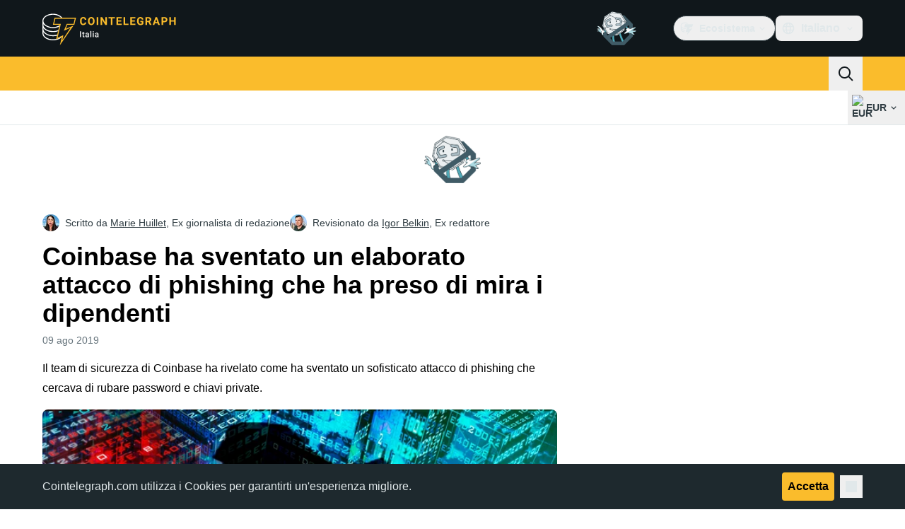

--- FILE ---
content_type: text/javascript; charset=utf-8
request_url: https://it.cointelegraph.com/_duck/ducklings/BW0OvK8x.js
body_size: -757
content:
import{_ as i}from"./BhHMhkyH.js";import"./DRfN-DCX.js";import"./BLmt8AJl.js";import"./CD0OqEAM.js";import"./CEO1n4wj.js";import"./DCxhPskr.js";import"./BeW1TgL3.js";import"./DQtBX9pc.js";import"./D_xFLnVS.js";import"./DETnzcNe.js";import"./BrDurvlm.js";import"./FGgAWzWL.js";import"./BCQYZ8En.js";import"./CzB2C_Yo.js";try{let e=typeof window<"u"?window:typeof global<"u"?global:typeof globalThis<"u"?globalThis:typeof self<"u"?self:{},t=new e.Error().stack;t&&(e._sentryDebugIds=e._sentryDebugIds||{},e._sentryDebugIds[t]="df0fab7b-b358-44e3-82a2-6e25fa84bc42",e._sentryDebugIdIdentifier="sentry-dbid-df0fab7b-b358-44e3-82a2-6e25fa84bc42")}catch{}export{i as default};


--- FILE ---
content_type: text/javascript; charset=utf-8
request_url: https://it.cointelegraph.com/_duck/ducklings/C4m948bx.js
body_size: 1205
content:
import{d as P,bd as Y,L as _,c9 as R,l as $,ca as t,c8 as Z,cb as ee,c as x,o as y,ao as q,r as V,n as B,at as F,aw as H,aQ as N,b as te,k as se,au as oe,a8 as A,F as X,D as ne,C as re}from"./DRfN-DCX.js";import{s as ae,g as ce}from"./CPgmIdgR.js";import{u as ie}from"./Dt5nOVvg.js";import{u as le}from"./B4FBk5dq.js";import{_ as ue}from"./D8mREpod.js";import{_ as de}from"./CG2DBj1V.js";import"./CDLOf83G.js";import"./BRCZ2BUs.js";import"./DWYrMOaY.js";import"./C15Q5Lge.js";import"./DdW-Nzxj.js";import"./CG9qPPxk.js";import"./DCxhPskr.js";import"./BeW1TgL3.js";import"./DQtBX9pc.js";import"./D_xFLnVS.js";import"./DETnzcNe.js";import"./BrDurvlm.js";import"./FGgAWzWL.js";import"./BCQYZ8En.js";import"./CzB2C_Yo.js";import"./B7xLDBVV.js";try{let i=typeof window<"u"?window:typeof global<"u"?global:typeof globalThis<"u"?globalThis:typeof self<"u"?self:{},r=new i.Error().stack;r&&(i._sentryDebugIds=i._sentryDebugIds||{},i._sentryDebugIds[r]="ed88dd5b-541f-45d6-ada5-4604ca979a5b",i._sentryDebugIdIdentifier="sentry-dbid-ed88dd5b-541f-45d6-ada5-4604ca979a5b")}catch{}const me=8,fe=8*1e3,pe=P({__name:"CtMarquee",props:{speed:{},reverse:{type:Boolean}},setup(i){Y(e=>({"6172e022":a.value}));const r=i,w=_(null),C=_(null),{width:m}=R(w),{width:h}=R(C),f=_(!1),b=_(!1),p=_(!1),a=_(0);let u=null,M=()=>{};const L=_(!0);setTimeout(()=>{L.value=!1},fe);const O=$(()=>!t(m)||!t(h)?0:Math.ceil(t(h)/t(m))),E=e=>{if(!t(m))return;let s=e%t(m);s>0&&(s=s-t(m)),a.value=s},z=(e,s,c)=>{let l=!1,T;p.value=!0;const k=(I,d)=>{if(l){p.value=!1;return}const n=(Date.now()-c)/1e3,v=I+d*n;if(E(v),Math.abs(d)<=.05){u=t(a),T=setTimeout(()=>{p.value=!1},1e3);return}const o=d*Math.pow(.88,n);requestAnimationFrame(()=>k(v,o))};return k(e,s),()=>{l=!0,clearTimeout(T)}},Q=({delta:e})=>{if(u){E(u),u=null;return}const s=e/1e3*r.speed,c=r.reverse?1:-1,l=t(a)+s*c;E(l)},D=e=>{const s="touches"in e;f.value=!0,M();const c=t(a);let l,T=Date.now(),k=0;s?l=e.touches[0].clientX:l=e.clientX;const I={passive:!1},d=n=>{const v="touches"in n;n.preventDefault(),document.body.children[0].style.pointerEvents="none",document.body.style.cursor="grabbing";let o,S;v?(o=n.touches[0].clientX||0,S=c+(e.touches[0].clientX-o)*-1):(o=n.clientX,S=c+(e.clientX-o)*-1),E(S);const K=Date.now()-T;k=(o-l)/K*me,l=o,T=Date.now()},g=n=>{const v="touches"in n;document.body.children[0].style.pointerEvents="",document.body.style.cursor="",v?(document.removeEventListener("touchmove",d,I),document.removeEventListener("touchend",g)):(document.removeEventListener("mousemove",d),document.removeEventListener("mouseup",g));let o;v?o=c+(e.touches[0].clientX-n.changedTouches[0].clientX)*-1:o=c+(e.clientX-n.clientX)*-1,M=z(o,k,Date.now()),f.value=!1};s?(document.addEventListener("touchmove",d,I),document.addEventListener("touchend",g)):(document.addEventListener("mousemove",d),document.addEventListener("mouseup",g))},U=()=>{b.value=!0},W=()=>{b.value=!1,u=t(a)},{pause:j,resume:G}=Z(Q);ee([b,f,p,L],()=>{if(t(b)||t(f)||t(p)||t(L)){j();return}G()});const J=e=>{t(f)&&e.preventDefault()};return(e,s)=>(y(),x("div",{ref_key:"wrapperRef",ref:C,class:"flex select-none flex-nowrap overflow-hidden whitespace-nowrap rtl:flex-row-reverse",onMouseenter:U,onMouseleave:W,onMousedown:D,onTouchstart:D,onClick:J},[q("div",{ref_key:"contentRef",ref:w,class:B(e.$style["marquee-block"])},[V(e.$slots,"default")],2),(y(!0),x(F,null,H(O.value,c=>(y(),x("div",{key:c,class:B(e.$style["marquee-block"])},[V(e.$slots,"default")],2))),128))],544))}}),ve={"marquee-block":"_marquee-block_1a5fo_1"},_e={$style:ve},he=N(pe,[["__cssModules",_e]]),be={class:"relative z-[1] -mb-px flex flex-nowrap border-b border-ct-ds-border-default bg-ct-ds-bg-sub","data-testid":"infinite-tickers"},ye={class:"flex"},we=P({__name:"TickerBar",async setup(i){let r,w;const C=te(),m=ie(),h=se({fiatSymbol:m}),{data:f}=([r,w]=oe(()=>le("rates-header",()=>ce(h),()=>ae(h),[h])),r=await r,w(),r),b=$(()=>{var a;return((a=f.value)==null?void 0:a.rates)??[]}),p=$(()=>C.localeProperties.value.dir==="rtl");return(a,u)=>(y(),x("div",be,[A(X(he),{speed:20,reverse:X(p)},{default:ne(()=>[q("div",ye,[(y(!0),x(F,null,H(X(b),M=>(y(),re(de,{key:M.cryptoSymbol,rate:M},null,8,["rate"]))),128))])]),_:1},8,["reverse"]),u[0]||(u[0]=q("div",{class:"h-8 flex-grow"},null,-1)),A(ue,{class:"flex-shrink-0"})]))}}),Me={"ticker-bar-marquee":"_ticker-bar-marquee_1cji8_1"},Te={$style:Me},Ue=N(we,[["__cssModules",Te]]);export{Ue as default};


--- FILE ---
content_type: text/javascript; charset=utf-8
request_url: https://it.cointelegraph.com/_duck/ducklings/D9ZqqIF6.js
body_size: -198
content:
import{R as r}from"./DRfN-DCX.js";import{P as a}from"./MmU74qOu.js";try{let e=typeof window<"u"?window:typeof global<"u"?global:typeof globalThis<"u"?globalThis:typeof self<"u"?self:{},t=new e.Error().stack;t&&(e._sentryDebugIds=e._sentryDebugIds||{},e._sentryDebugIds[t]="7b76d0b2-ae34-4bfb-91f8-96dc0b6fc8fa",e._sentryDebugIdIdentifier="sentry-dbid-7b76d0b2-ae34-4bfb-91f8-96dc0b6fc8fa")}catch{}const s=r(`
    fragment GuideFragment on Guide {
        id
        slug
        coverImg
        coverImgCaption
        createdAt
        category {
            slug
            translate {
                title
            }
        }
        translate {
            title
            about
            publishedAt
            publishedUpdatedAt
        }
    }
`),o=r(`
        fragment PaginatedGuidesFragment on PaginatedGuides {
            hasMoreGuides
            guidesCount
            data {
                ...GuideFragment
            }
        }
    `,[s]),g=r(`
        query GuidesQuery(
            $short: String
            $guideCategorySlug: String
            $offset: Int
            $length: Int
            $sorting: SortEnum
            $query: String
        ) {
            locale(short: $short) {
                guides(
                    guideCategorySlug: $guideCategorySlug
                    offset: $offset
                    length: $length
                    sorting: $sorting
                    query: $query
                ) {
                    ...PaginatedGuidesFragment
                }
            }
        }
    `,[o]),i=r(`
    fragment GuideCategoryFragment on GuideCategory {
        id
        slug
        description
        createdAt
        updatedAt
        guidesCount
        translate {
            id
            title
            description
            deletedAt
            createdAt
            updatedAt
        }
    }
`),l=r(`
        query GuideCategoriesQuery($short: String) {
            locale(short: $short) {
                allGuideCategories {
                    ...GuideCategoryFragment
                }
            }
        }
    `,[i]),c=e=>`/learn/articles/${e.slug}`,G=e=>e.coverImg||a,f=e=>e.coverImgCaption||null,y=e=>{var t;return((t=e.translate)==null?void 0:t.title)||null},b=e=>{var t;return((t=e.translate)==null?void 0:t.about)||null},C=e=>{var t,n;return((n=(t=e.category)==null?void 0:t.translate)==null?void 0:n.title)||null},A=e=>{var t;return((t=e.category)==null?void 0:t.slug)||null},h=e=>{var t;return((t=e.translate)==null?void 0:t.publishedAt)||null};export{g as G,o as P,y as a,C as b,f as c,G as d,c as e,b as f,h as g,s as h,l as i,A as j};
